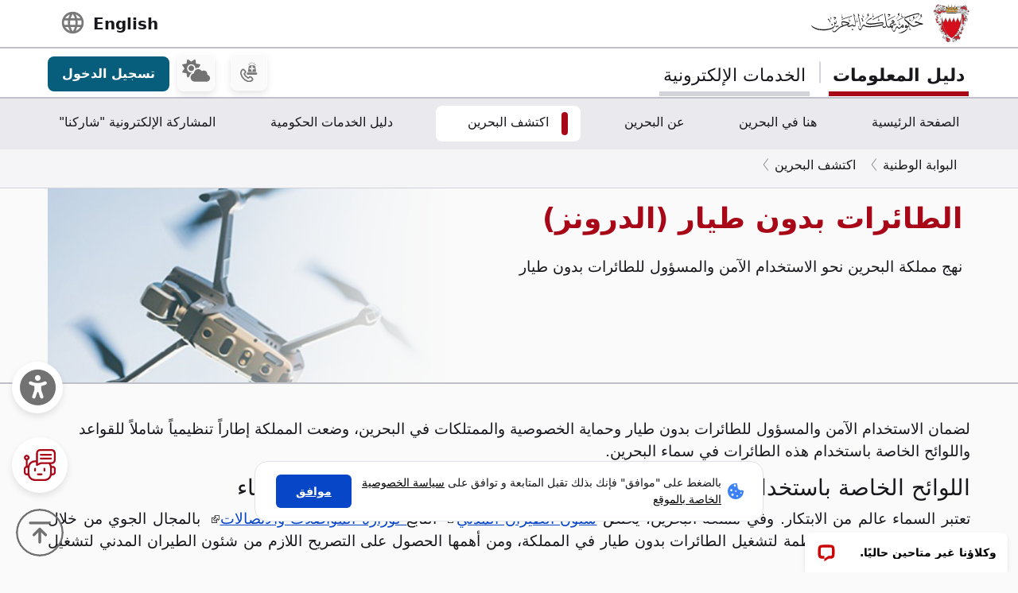

--- FILE ---
content_type: text/html; charset=utf-8
request_url: https://www.google.com/recaptcha/api2/anchor?ar=1&k=6LdafRsUAAAAAGLjbOF-Yufn_lmlQGZLiWlx1kv8&co=aHR0cHM6Ly93d3cuYmFocmFpbi5iaDo0NDM.&hl=ar&v=N67nZn4AqZkNcbeMu4prBgzg&size=normal&anchor-ms=20000&execute-ms=30000&cb=n33w5hhn9aw1
body_size: 49614
content:
<!DOCTYPE HTML><html dir="rtl" lang="ar"><head><meta http-equiv="Content-Type" content="text/html; charset=UTF-8">
<meta http-equiv="X-UA-Compatible" content="IE=edge">
<title>reCAPTCHA</title>
<style type="text/css">
/* cyrillic-ext */
@font-face {
  font-family: 'Roboto';
  font-style: normal;
  font-weight: 400;
  font-stretch: 100%;
  src: url(//fonts.gstatic.com/s/roboto/v48/KFO7CnqEu92Fr1ME7kSn66aGLdTylUAMa3GUBHMdazTgWw.woff2) format('woff2');
  unicode-range: U+0460-052F, U+1C80-1C8A, U+20B4, U+2DE0-2DFF, U+A640-A69F, U+FE2E-FE2F;
}
/* cyrillic */
@font-face {
  font-family: 'Roboto';
  font-style: normal;
  font-weight: 400;
  font-stretch: 100%;
  src: url(//fonts.gstatic.com/s/roboto/v48/KFO7CnqEu92Fr1ME7kSn66aGLdTylUAMa3iUBHMdazTgWw.woff2) format('woff2');
  unicode-range: U+0301, U+0400-045F, U+0490-0491, U+04B0-04B1, U+2116;
}
/* greek-ext */
@font-face {
  font-family: 'Roboto';
  font-style: normal;
  font-weight: 400;
  font-stretch: 100%;
  src: url(//fonts.gstatic.com/s/roboto/v48/KFO7CnqEu92Fr1ME7kSn66aGLdTylUAMa3CUBHMdazTgWw.woff2) format('woff2');
  unicode-range: U+1F00-1FFF;
}
/* greek */
@font-face {
  font-family: 'Roboto';
  font-style: normal;
  font-weight: 400;
  font-stretch: 100%;
  src: url(//fonts.gstatic.com/s/roboto/v48/KFO7CnqEu92Fr1ME7kSn66aGLdTylUAMa3-UBHMdazTgWw.woff2) format('woff2');
  unicode-range: U+0370-0377, U+037A-037F, U+0384-038A, U+038C, U+038E-03A1, U+03A3-03FF;
}
/* math */
@font-face {
  font-family: 'Roboto';
  font-style: normal;
  font-weight: 400;
  font-stretch: 100%;
  src: url(//fonts.gstatic.com/s/roboto/v48/KFO7CnqEu92Fr1ME7kSn66aGLdTylUAMawCUBHMdazTgWw.woff2) format('woff2');
  unicode-range: U+0302-0303, U+0305, U+0307-0308, U+0310, U+0312, U+0315, U+031A, U+0326-0327, U+032C, U+032F-0330, U+0332-0333, U+0338, U+033A, U+0346, U+034D, U+0391-03A1, U+03A3-03A9, U+03B1-03C9, U+03D1, U+03D5-03D6, U+03F0-03F1, U+03F4-03F5, U+2016-2017, U+2034-2038, U+203C, U+2040, U+2043, U+2047, U+2050, U+2057, U+205F, U+2070-2071, U+2074-208E, U+2090-209C, U+20D0-20DC, U+20E1, U+20E5-20EF, U+2100-2112, U+2114-2115, U+2117-2121, U+2123-214F, U+2190, U+2192, U+2194-21AE, U+21B0-21E5, U+21F1-21F2, U+21F4-2211, U+2213-2214, U+2216-22FF, U+2308-230B, U+2310, U+2319, U+231C-2321, U+2336-237A, U+237C, U+2395, U+239B-23B7, U+23D0, U+23DC-23E1, U+2474-2475, U+25AF, U+25B3, U+25B7, U+25BD, U+25C1, U+25CA, U+25CC, U+25FB, U+266D-266F, U+27C0-27FF, U+2900-2AFF, U+2B0E-2B11, U+2B30-2B4C, U+2BFE, U+3030, U+FF5B, U+FF5D, U+1D400-1D7FF, U+1EE00-1EEFF;
}
/* symbols */
@font-face {
  font-family: 'Roboto';
  font-style: normal;
  font-weight: 400;
  font-stretch: 100%;
  src: url(//fonts.gstatic.com/s/roboto/v48/KFO7CnqEu92Fr1ME7kSn66aGLdTylUAMaxKUBHMdazTgWw.woff2) format('woff2');
  unicode-range: U+0001-000C, U+000E-001F, U+007F-009F, U+20DD-20E0, U+20E2-20E4, U+2150-218F, U+2190, U+2192, U+2194-2199, U+21AF, U+21E6-21F0, U+21F3, U+2218-2219, U+2299, U+22C4-22C6, U+2300-243F, U+2440-244A, U+2460-24FF, U+25A0-27BF, U+2800-28FF, U+2921-2922, U+2981, U+29BF, U+29EB, U+2B00-2BFF, U+4DC0-4DFF, U+FFF9-FFFB, U+10140-1018E, U+10190-1019C, U+101A0, U+101D0-101FD, U+102E0-102FB, U+10E60-10E7E, U+1D2C0-1D2D3, U+1D2E0-1D37F, U+1F000-1F0FF, U+1F100-1F1AD, U+1F1E6-1F1FF, U+1F30D-1F30F, U+1F315, U+1F31C, U+1F31E, U+1F320-1F32C, U+1F336, U+1F378, U+1F37D, U+1F382, U+1F393-1F39F, U+1F3A7-1F3A8, U+1F3AC-1F3AF, U+1F3C2, U+1F3C4-1F3C6, U+1F3CA-1F3CE, U+1F3D4-1F3E0, U+1F3ED, U+1F3F1-1F3F3, U+1F3F5-1F3F7, U+1F408, U+1F415, U+1F41F, U+1F426, U+1F43F, U+1F441-1F442, U+1F444, U+1F446-1F449, U+1F44C-1F44E, U+1F453, U+1F46A, U+1F47D, U+1F4A3, U+1F4B0, U+1F4B3, U+1F4B9, U+1F4BB, U+1F4BF, U+1F4C8-1F4CB, U+1F4D6, U+1F4DA, U+1F4DF, U+1F4E3-1F4E6, U+1F4EA-1F4ED, U+1F4F7, U+1F4F9-1F4FB, U+1F4FD-1F4FE, U+1F503, U+1F507-1F50B, U+1F50D, U+1F512-1F513, U+1F53E-1F54A, U+1F54F-1F5FA, U+1F610, U+1F650-1F67F, U+1F687, U+1F68D, U+1F691, U+1F694, U+1F698, U+1F6AD, U+1F6B2, U+1F6B9-1F6BA, U+1F6BC, U+1F6C6-1F6CF, U+1F6D3-1F6D7, U+1F6E0-1F6EA, U+1F6F0-1F6F3, U+1F6F7-1F6FC, U+1F700-1F7FF, U+1F800-1F80B, U+1F810-1F847, U+1F850-1F859, U+1F860-1F887, U+1F890-1F8AD, U+1F8B0-1F8BB, U+1F8C0-1F8C1, U+1F900-1F90B, U+1F93B, U+1F946, U+1F984, U+1F996, U+1F9E9, U+1FA00-1FA6F, U+1FA70-1FA7C, U+1FA80-1FA89, U+1FA8F-1FAC6, U+1FACE-1FADC, U+1FADF-1FAE9, U+1FAF0-1FAF8, U+1FB00-1FBFF;
}
/* vietnamese */
@font-face {
  font-family: 'Roboto';
  font-style: normal;
  font-weight: 400;
  font-stretch: 100%;
  src: url(//fonts.gstatic.com/s/roboto/v48/KFO7CnqEu92Fr1ME7kSn66aGLdTylUAMa3OUBHMdazTgWw.woff2) format('woff2');
  unicode-range: U+0102-0103, U+0110-0111, U+0128-0129, U+0168-0169, U+01A0-01A1, U+01AF-01B0, U+0300-0301, U+0303-0304, U+0308-0309, U+0323, U+0329, U+1EA0-1EF9, U+20AB;
}
/* latin-ext */
@font-face {
  font-family: 'Roboto';
  font-style: normal;
  font-weight: 400;
  font-stretch: 100%;
  src: url(//fonts.gstatic.com/s/roboto/v48/KFO7CnqEu92Fr1ME7kSn66aGLdTylUAMa3KUBHMdazTgWw.woff2) format('woff2');
  unicode-range: U+0100-02BA, U+02BD-02C5, U+02C7-02CC, U+02CE-02D7, U+02DD-02FF, U+0304, U+0308, U+0329, U+1D00-1DBF, U+1E00-1E9F, U+1EF2-1EFF, U+2020, U+20A0-20AB, U+20AD-20C0, U+2113, U+2C60-2C7F, U+A720-A7FF;
}
/* latin */
@font-face {
  font-family: 'Roboto';
  font-style: normal;
  font-weight: 400;
  font-stretch: 100%;
  src: url(//fonts.gstatic.com/s/roboto/v48/KFO7CnqEu92Fr1ME7kSn66aGLdTylUAMa3yUBHMdazQ.woff2) format('woff2');
  unicode-range: U+0000-00FF, U+0131, U+0152-0153, U+02BB-02BC, U+02C6, U+02DA, U+02DC, U+0304, U+0308, U+0329, U+2000-206F, U+20AC, U+2122, U+2191, U+2193, U+2212, U+2215, U+FEFF, U+FFFD;
}
/* cyrillic-ext */
@font-face {
  font-family: 'Roboto';
  font-style: normal;
  font-weight: 500;
  font-stretch: 100%;
  src: url(//fonts.gstatic.com/s/roboto/v48/KFO7CnqEu92Fr1ME7kSn66aGLdTylUAMa3GUBHMdazTgWw.woff2) format('woff2');
  unicode-range: U+0460-052F, U+1C80-1C8A, U+20B4, U+2DE0-2DFF, U+A640-A69F, U+FE2E-FE2F;
}
/* cyrillic */
@font-face {
  font-family: 'Roboto';
  font-style: normal;
  font-weight: 500;
  font-stretch: 100%;
  src: url(//fonts.gstatic.com/s/roboto/v48/KFO7CnqEu92Fr1ME7kSn66aGLdTylUAMa3iUBHMdazTgWw.woff2) format('woff2');
  unicode-range: U+0301, U+0400-045F, U+0490-0491, U+04B0-04B1, U+2116;
}
/* greek-ext */
@font-face {
  font-family: 'Roboto';
  font-style: normal;
  font-weight: 500;
  font-stretch: 100%;
  src: url(//fonts.gstatic.com/s/roboto/v48/KFO7CnqEu92Fr1ME7kSn66aGLdTylUAMa3CUBHMdazTgWw.woff2) format('woff2');
  unicode-range: U+1F00-1FFF;
}
/* greek */
@font-face {
  font-family: 'Roboto';
  font-style: normal;
  font-weight: 500;
  font-stretch: 100%;
  src: url(//fonts.gstatic.com/s/roboto/v48/KFO7CnqEu92Fr1ME7kSn66aGLdTylUAMa3-UBHMdazTgWw.woff2) format('woff2');
  unicode-range: U+0370-0377, U+037A-037F, U+0384-038A, U+038C, U+038E-03A1, U+03A3-03FF;
}
/* math */
@font-face {
  font-family: 'Roboto';
  font-style: normal;
  font-weight: 500;
  font-stretch: 100%;
  src: url(//fonts.gstatic.com/s/roboto/v48/KFO7CnqEu92Fr1ME7kSn66aGLdTylUAMawCUBHMdazTgWw.woff2) format('woff2');
  unicode-range: U+0302-0303, U+0305, U+0307-0308, U+0310, U+0312, U+0315, U+031A, U+0326-0327, U+032C, U+032F-0330, U+0332-0333, U+0338, U+033A, U+0346, U+034D, U+0391-03A1, U+03A3-03A9, U+03B1-03C9, U+03D1, U+03D5-03D6, U+03F0-03F1, U+03F4-03F5, U+2016-2017, U+2034-2038, U+203C, U+2040, U+2043, U+2047, U+2050, U+2057, U+205F, U+2070-2071, U+2074-208E, U+2090-209C, U+20D0-20DC, U+20E1, U+20E5-20EF, U+2100-2112, U+2114-2115, U+2117-2121, U+2123-214F, U+2190, U+2192, U+2194-21AE, U+21B0-21E5, U+21F1-21F2, U+21F4-2211, U+2213-2214, U+2216-22FF, U+2308-230B, U+2310, U+2319, U+231C-2321, U+2336-237A, U+237C, U+2395, U+239B-23B7, U+23D0, U+23DC-23E1, U+2474-2475, U+25AF, U+25B3, U+25B7, U+25BD, U+25C1, U+25CA, U+25CC, U+25FB, U+266D-266F, U+27C0-27FF, U+2900-2AFF, U+2B0E-2B11, U+2B30-2B4C, U+2BFE, U+3030, U+FF5B, U+FF5D, U+1D400-1D7FF, U+1EE00-1EEFF;
}
/* symbols */
@font-face {
  font-family: 'Roboto';
  font-style: normal;
  font-weight: 500;
  font-stretch: 100%;
  src: url(//fonts.gstatic.com/s/roboto/v48/KFO7CnqEu92Fr1ME7kSn66aGLdTylUAMaxKUBHMdazTgWw.woff2) format('woff2');
  unicode-range: U+0001-000C, U+000E-001F, U+007F-009F, U+20DD-20E0, U+20E2-20E4, U+2150-218F, U+2190, U+2192, U+2194-2199, U+21AF, U+21E6-21F0, U+21F3, U+2218-2219, U+2299, U+22C4-22C6, U+2300-243F, U+2440-244A, U+2460-24FF, U+25A0-27BF, U+2800-28FF, U+2921-2922, U+2981, U+29BF, U+29EB, U+2B00-2BFF, U+4DC0-4DFF, U+FFF9-FFFB, U+10140-1018E, U+10190-1019C, U+101A0, U+101D0-101FD, U+102E0-102FB, U+10E60-10E7E, U+1D2C0-1D2D3, U+1D2E0-1D37F, U+1F000-1F0FF, U+1F100-1F1AD, U+1F1E6-1F1FF, U+1F30D-1F30F, U+1F315, U+1F31C, U+1F31E, U+1F320-1F32C, U+1F336, U+1F378, U+1F37D, U+1F382, U+1F393-1F39F, U+1F3A7-1F3A8, U+1F3AC-1F3AF, U+1F3C2, U+1F3C4-1F3C6, U+1F3CA-1F3CE, U+1F3D4-1F3E0, U+1F3ED, U+1F3F1-1F3F3, U+1F3F5-1F3F7, U+1F408, U+1F415, U+1F41F, U+1F426, U+1F43F, U+1F441-1F442, U+1F444, U+1F446-1F449, U+1F44C-1F44E, U+1F453, U+1F46A, U+1F47D, U+1F4A3, U+1F4B0, U+1F4B3, U+1F4B9, U+1F4BB, U+1F4BF, U+1F4C8-1F4CB, U+1F4D6, U+1F4DA, U+1F4DF, U+1F4E3-1F4E6, U+1F4EA-1F4ED, U+1F4F7, U+1F4F9-1F4FB, U+1F4FD-1F4FE, U+1F503, U+1F507-1F50B, U+1F50D, U+1F512-1F513, U+1F53E-1F54A, U+1F54F-1F5FA, U+1F610, U+1F650-1F67F, U+1F687, U+1F68D, U+1F691, U+1F694, U+1F698, U+1F6AD, U+1F6B2, U+1F6B9-1F6BA, U+1F6BC, U+1F6C6-1F6CF, U+1F6D3-1F6D7, U+1F6E0-1F6EA, U+1F6F0-1F6F3, U+1F6F7-1F6FC, U+1F700-1F7FF, U+1F800-1F80B, U+1F810-1F847, U+1F850-1F859, U+1F860-1F887, U+1F890-1F8AD, U+1F8B0-1F8BB, U+1F8C0-1F8C1, U+1F900-1F90B, U+1F93B, U+1F946, U+1F984, U+1F996, U+1F9E9, U+1FA00-1FA6F, U+1FA70-1FA7C, U+1FA80-1FA89, U+1FA8F-1FAC6, U+1FACE-1FADC, U+1FADF-1FAE9, U+1FAF0-1FAF8, U+1FB00-1FBFF;
}
/* vietnamese */
@font-face {
  font-family: 'Roboto';
  font-style: normal;
  font-weight: 500;
  font-stretch: 100%;
  src: url(//fonts.gstatic.com/s/roboto/v48/KFO7CnqEu92Fr1ME7kSn66aGLdTylUAMa3OUBHMdazTgWw.woff2) format('woff2');
  unicode-range: U+0102-0103, U+0110-0111, U+0128-0129, U+0168-0169, U+01A0-01A1, U+01AF-01B0, U+0300-0301, U+0303-0304, U+0308-0309, U+0323, U+0329, U+1EA0-1EF9, U+20AB;
}
/* latin-ext */
@font-face {
  font-family: 'Roboto';
  font-style: normal;
  font-weight: 500;
  font-stretch: 100%;
  src: url(//fonts.gstatic.com/s/roboto/v48/KFO7CnqEu92Fr1ME7kSn66aGLdTylUAMa3KUBHMdazTgWw.woff2) format('woff2');
  unicode-range: U+0100-02BA, U+02BD-02C5, U+02C7-02CC, U+02CE-02D7, U+02DD-02FF, U+0304, U+0308, U+0329, U+1D00-1DBF, U+1E00-1E9F, U+1EF2-1EFF, U+2020, U+20A0-20AB, U+20AD-20C0, U+2113, U+2C60-2C7F, U+A720-A7FF;
}
/* latin */
@font-face {
  font-family: 'Roboto';
  font-style: normal;
  font-weight: 500;
  font-stretch: 100%;
  src: url(//fonts.gstatic.com/s/roboto/v48/KFO7CnqEu92Fr1ME7kSn66aGLdTylUAMa3yUBHMdazQ.woff2) format('woff2');
  unicode-range: U+0000-00FF, U+0131, U+0152-0153, U+02BB-02BC, U+02C6, U+02DA, U+02DC, U+0304, U+0308, U+0329, U+2000-206F, U+20AC, U+2122, U+2191, U+2193, U+2212, U+2215, U+FEFF, U+FFFD;
}
/* cyrillic-ext */
@font-face {
  font-family: 'Roboto';
  font-style: normal;
  font-weight: 900;
  font-stretch: 100%;
  src: url(//fonts.gstatic.com/s/roboto/v48/KFO7CnqEu92Fr1ME7kSn66aGLdTylUAMa3GUBHMdazTgWw.woff2) format('woff2');
  unicode-range: U+0460-052F, U+1C80-1C8A, U+20B4, U+2DE0-2DFF, U+A640-A69F, U+FE2E-FE2F;
}
/* cyrillic */
@font-face {
  font-family: 'Roboto';
  font-style: normal;
  font-weight: 900;
  font-stretch: 100%;
  src: url(//fonts.gstatic.com/s/roboto/v48/KFO7CnqEu92Fr1ME7kSn66aGLdTylUAMa3iUBHMdazTgWw.woff2) format('woff2');
  unicode-range: U+0301, U+0400-045F, U+0490-0491, U+04B0-04B1, U+2116;
}
/* greek-ext */
@font-face {
  font-family: 'Roboto';
  font-style: normal;
  font-weight: 900;
  font-stretch: 100%;
  src: url(//fonts.gstatic.com/s/roboto/v48/KFO7CnqEu92Fr1ME7kSn66aGLdTylUAMa3CUBHMdazTgWw.woff2) format('woff2');
  unicode-range: U+1F00-1FFF;
}
/* greek */
@font-face {
  font-family: 'Roboto';
  font-style: normal;
  font-weight: 900;
  font-stretch: 100%;
  src: url(//fonts.gstatic.com/s/roboto/v48/KFO7CnqEu92Fr1ME7kSn66aGLdTylUAMa3-UBHMdazTgWw.woff2) format('woff2');
  unicode-range: U+0370-0377, U+037A-037F, U+0384-038A, U+038C, U+038E-03A1, U+03A3-03FF;
}
/* math */
@font-face {
  font-family: 'Roboto';
  font-style: normal;
  font-weight: 900;
  font-stretch: 100%;
  src: url(//fonts.gstatic.com/s/roboto/v48/KFO7CnqEu92Fr1ME7kSn66aGLdTylUAMawCUBHMdazTgWw.woff2) format('woff2');
  unicode-range: U+0302-0303, U+0305, U+0307-0308, U+0310, U+0312, U+0315, U+031A, U+0326-0327, U+032C, U+032F-0330, U+0332-0333, U+0338, U+033A, U+0346, U+034D, U+0391-03A1, U+03A3-03A9, U+03B1-03C9, U+03D1, U+03D5-03D6, U+03F0-03F1, U+03F4-03F5, U+2016-2017, U+2034-2038, U+203C, U+2040, U+2043, U+2047, U+2050, U+2057, U+205F, U+2070-2071, U+2074-208E, U+2090-209C, U+20D0-20DC, U+20E1, U+20E5-20EF, U+2100-2112, U+2114-2115, U+2117-2121, U+2123-214F, U+2190, U+2192, U+2194-21AE, U+21B0-21E5, U+21F1-21F2, U+21F4-2211, U+2213-2214, U+2216-22FF, U+2308-230B, U+2310, U+2319, U+231C-2321, U+2336-237A, U+237C, U+2395, U+239B-23B7, U+23D0, U+23DC-23E1, U+2474-2475, U+25AF, U+25B3, U+25B7, U+25BD, U+25C1, U+25CA, U+25CC, U+25FB, U+266D-266F, U+27C0-27FF, U+2900-2AFF, U+2B0E-2B11, U+2B30-2B4C, U+2BFE, U+3030, U+FF5B, U+FF5D, U+1D400-1D7FF, U+1EE00-1EEFF;
}
/* symbols */
@font-face {
  font-family: 'Roboto';
  font-style: normal;
  font-weight: 900;
  font-stretch: 100%;
  src: url(//fonts.gstatic.com/s/roboto/v48/KFO7CnqEu92Fr1ME7kSn66aGLdTylUAMaxKUBHMdazTgWw.woff2) format('woff2');
  unicode-range: U+0001-000C, U+000E-001F, U+007F-009F, U+20DD-20E0, U+20E2-20E4, U+2150-218F, U+2190, U+2192, U+2194-2199, U+21AF, U+21E6-21F0, U+21F3, U+2218-2219, U+2299, U+22C4-22C6, U+2300-243F, U+2440-244A, U+2460-24FF, U+25A0-27BF, U+2800-28FF, U+2921-2922, U+2981, U+29BF, U+29EB, U+2B00-2BFF, U+4DC0-4DFF, U+FFF9-FFFB, U+10140-1018E, U+10190-1019C, U+101A0, U+101D0-101FD, U+102E0-102FB, U+10E60-10E7E, U+1D2C0-1D2D3, U+1D2E0-1D37F, U+1F000-1F0FF, U+1F100-1F1AD, U+1F1E6-1F1FF, U+1F30D-1F30F, U+1F315, U+1F31C, U+1F31E, U+1F320-1F32C, U+1F336, U+1F378, U+1F37D, U+1F382, U+1F393-1F39F, U+1F3A7-1F3A8, U+1F3AC-1F3AF, U+1F3C2, U+1F3C4-1F3C6, U+1F3CA-1F3CE, U+1F3D4-1F3E0, U+1F3ED, U+1F3F1-1F3F3, U+1F3F5-1F3F7, U+1F408, U+1F415, U+1F41F, U+1F426, U+1F43F, U+1F441-1F442, U+1F444, U+1F446-1F449, U+1F44C-1F44E, U+1F453, U+1F46A, U+1F47D, U+1F4A3, U+1F4B0, U+1F4B3, U+1F4B9, U+1F4BB, U+1F4BF, U+1F4C8-1F4CB, U+1F4D6, U+1F4DA, U+1F4DF, U+1F4E3-1F4E6, U+1F4EA-1F4ED, U+1F4F7, U+1F4F9-1F4FB, U+1F4FD-1F4FE, U+1F503, U+1F507-1F50B, U+1F50D, U+1F512-1F513, U+1F53E-1F54A, U+1F54F-1F5FA, U+1F610, U+1F650-1F67F, U+1F687, U+1F68D, U+1F691, U+1F694, U+1F698, U+1F6AD, U+1F6B2, U+1F6B9-1F6BA, U+1F6BC, U+1F6C6-1F6CF, U+1F6D3-1F6D7, U+1F6E0-1F6EA, U+1F6F0-1F6F3, U+1F6F7-1F6FC, U+1F700-1F7FF, U+1F800-1F80B, U+1F810-1F847, U+1F850-1F859, U+1F860-1F887, U+1F890-1F8AD, U+1F8B0-1F8BB, U+1F8C0-1F8C1, U+1F900-1F90B, U+1F93B, U+1F946, U+1F984, U+1F996, U+1F9E9, U+1FA00-1FA6F, U+1FA70-1FA7C, U+1FA80-1FA89, U+1FA8F-1FAC6, U+1FACE-1FADC, U+1FADF-1FAE9, U+1FAF0-1FAF8, U+1FB00-1FBFF;
}
/* vietnamese */
@font-face {
  font-family: 'Roboto';
  font-style: normal;
  font-weight: 900;
  font-stretch: 100%;
  src: url(//fonts.gstatic.com/s/roboto/v48/KFO7CnqEu92Fr1ME7kSn66aGLdTylUAMa3OUBHMdazTgWw.woff2) format('woff2');
  unicode-range: U+0102-0103, U+0110-0111, U+0128-0129, U+0168-0169, U+01A0-01A1, U+01AF-01B0, U+0300-0301, U+0303-0304, U+0308-0309, U+0323, U+0329, U+1EA0-1EF9, U+20AB;
}
/* latin-ext */
@font-face {
  font-family: 'Roboto';
  font-style: normal;
  font-weight: 900;
  font-stretch: 100%;
  src: url(//fonts.gstatic.com/s/roboto/v48/KFO7CnqEu92Fr1ME7kSn66aGLdTylUAMa3KUBHMdazTgWw.woff2) format('woff2');
  unicode-range: U+0100-02BA, U+02BD-02C5, U+02C7-02CC, U+02CE-02D7, U+02DD-02FF, U+0304, U+0308, U+0329, U+1D00-1DBF, U+1E00-1E9F, U+1EF2-1EFF, U+2020, U+20A0-20AB, U+20AD-20C0, U+2113, U+2C60-2C7F, U+A720-A7FF;
}
/* latin */
@font-face {
  font-family: 'Roboto';
  font-style: normal;
  font-weight: 900;
  font-stretch: 100%;
  src: url(//fonts.gstatic.com/s/roboto/v48/KFO7CnqEu92Fr1ME7kSn66aGLdTylUAMa3yUBHMdazQ.woff2) format('woff2');
  unicode-range: U+0000-00FF, U+0131, U+0152-0153, U+02BB-02BC, U+02C6, U+02DA, U+02DC, U+0304, U+0308, U+0329, U+2000-206F, U+20AC, U+2122, U+2191, U+2193, U+2212, U+2215, U+FEFF, U+FFFD;
}

</style>
<link rel="stylesheet" type="text/css" href="https://www.gstatic.com/recaptcha/releases/N67nZn4AqZkNcbeMu4prBgzg/styles__rtl.css">
<script nonce="bswgH8UGnlaOholmZcbUnQ" type="text/javascript">window['__recaptcha_api'] = 'https://www.google.com/recaptcha/api2/';</script>
<script type="text/javascript" src="https://www.gstatic.com/recaptcha/releases/N67nZn4AqZkNcbeMu4prBgzg/recaptcha__ar.js" nonce="bswgH8UGnlaOholmZcbUnQ">
      
    </script></head>
<body><div id="rc-anchor-alert" class="rc-anchor-alert"></div>
<input type="hidden" id="recaptcha-token" value="[base64]">
<script type="text/javascript" nonce="bswgH8UGnlaOholmZcbUnQ">
      recaptcha.anchor.Main.init("[\x22ainput\x22,[\x22bgdata\x22,\x22\x22,\[base64]/[base64]/[base64]/[base64]/[base64]/UltsKytdPUU6KEU8MjA0OD9SW2wrK109RT4+NnwxOTI6KChFJjY0NTEyKT09NTUyOTYmJk0rMTxjLmxlbmd0aCYmKGMuY2hhckNvZGVBdChNKzEpJjY0NTEyKT09NTYzMjA/[base64]/[base64]/[base64]/[base64]/[base64]/[base64]/[base64]\x22,\[base64]\x22,\x22w5V/Nh1DwpnDq07Dh8OUZcOfw5ADwpdaOsO4bsOOwpg9w5wkRA/[base64]/DmDvDmcO9ZU7DjWtWWsKRAkvDrcOAccOxL8OvwohqNcOpw7/CjMOowoXDjARpNCnDjh8Nw5BAw5wdYMKXwoXCs8KIw4g8w5DCmwovw57Co8KJwojDrk4kwpRFwrlyN8K/w6nCnj7Ck33CpMOHRcK0w67Dp8K7KMOTwqPCm8OawrUUw6VveXDDq8KjPiBqwq7Cv8Otwp3DisKBw5pNwo/DvsOCwqYpw4TCsMO1wpnCkcOrajcqdTHDpcKRH8KIWgDCtR8VF3HCsyVCw4PCqA/CrsOGwoYFwog/YmZITcK/w7AJI3NXwrrCuD4qw5DDncOZTBFtwqoCw5PDpsOYOsOIw7XDmlwHw5vDkMOBHG3CgsKSw4LCpzoLJUh6w6VJEMKcbRvCpijDkcKKMMKKPsOYwrjDhSrCo8OmZMKxwoPDgcKWBsO/[base64]/DrcKgw5tKD8KBwpnClD9fUcODw7DDjkHCsTMhw6UDwowePMKzTWwQwqvDtcOEKnxOw6Unw5TDsDt4w4fCoAYhYBHCuwwOeMK5w6PDsF9rA8Oib0AHBMO5Pjkcw4LCg8KdJiXDi8Orwp/DhABTwr7DnsO3w4w7w7zDo8O9GsO9CgNewpjCrwHDp18uwo/Cv0B4wrTDkMK+bXQ5PMOwBjtTbVbDi8KRZcKkwp/CmcOhVH0RwptDLMK2TMO0JcOvHcOAOcOXwrjDlsOxCmPCrDQYw5jCl8KNSsKdw6BTw5zDuMOZCzdybMOsw53Cr8O9YVsqcMOawrNjwp7DnXLCnsOEwodfT8KpSsO0B8KFwp/CnMOhfEgJw5ASw4RQwoHCrnrClsKfMMOOw6jDmAw9woNbw5tVwrNUwpTDpV3Dl1zCh1lpw7/CrcOvwo/Dv0HCqcOWw5DDj33ClTDCmSHDoMOrU3jDsBzCusKxwrTCncKCDMKAbcKaJMOBNcOjw4zCqMO4wrLDimYlBGMoZFVmL8KoB8Olw5vDg8OWwr1rwrHDrVwcE8KrYXxjHsODfWZuwqA2wocZHsKqf8OdU8KRX8O+GcKGwosPdXTDm8OWw50Ze8KDwodjw7nCgnzCucKKw7/CtsKEw6bDs8OZw44gwqIHUMOYwqFhTk7DucOfLsKjwqILwqbCrETDkMKAw6DDtg7ChMKkVzMdw6nDkiE9WG5TQxVEehlyw6nDqwRYBsOlb8KdMhsiZcKGw7LDrWFyWlTChjxCbVUJJV/DvWfChynCoDzCl8KDG8OUTcK9OcK0PcKvSjwSYy1mTsKOIkpNw53CucOTTsK9wr1+w5kxw7XDl8OrwpJywo/CumfDmMO/[base64]/[base64]/CjMOYwqBCTMKRcg7DtjHCo8KyaHnCuGfCmDs8a8ODcEcKfgrDiMOnw4k8wr0RfMOQw6XCtEzDqMOjw5wOwonCvFzDuD8AQDnCoGo+XsKJNMK+CMOofMOGKsO1ckjDgsK5IcO8w5fDusKsBsKGw51UKljCkUjCngjCvMOKw5FXBHLCsBzCqmNawrlww5xbw6N/b3BQwrkAMsOUw4sCwptzB1fCjsOMw67Cm8OywqMSbVjDmBcuJsOuXMO/[base64]/CrsKBczrChz7DklnDvcKEwrbDo8OaTcKoFMOew6c3GcOyDcKmw4gFYHDDi17Dv8Knwo7DoWYyZMKiw5YgEGITeWAfw7HDrgvCvX4XbX/Dk1rDmcOzw4DDm8OUwoPCumh2w5rDs1HDtsOEw6PDo35lw7JINMOlwpbCiUkiwpzDqsKBw7lgwpjDuH7DqV7Dq3PCuMOGwo/Dgg7ClMKWc8O+RT7DoMOIaMKbPVFeSMKSX8OHwonDnsKvacOfwp3DscKCAsKCw78mwpHCjcKsw4o7EWTCo8Klw7hSe8KfIW7CqsKkKSDCk1Agd8OaRWzCszc+P8OWL8OHRsKrZ00yARMCwrjDmG8Dwoc9NsO9wo/CscONw7Jcw5BfwoTCp8OvD8Ovw6EyRizDosO/IMO/wo8Cw7NHw5PDsMOuw5o3wozDrMOAw6t/w63CusKqwpjCicKEwrF/EFrDmMOmX8O9w77DoFprwqDDo1p8w5Yvw60dIMKaw6IDw65ew4zCjzZhw5bCmsODRGfClTEqEiAGw5pCMcOmf1QAw59kw4TDqMOtBcK3bMOUPhbDvcKORz3DusKAe0JlO8OAw6DCui/Ds1VkIcKPYFnCjcK3eCVKR8OZw4XDmcOpP1Rhw57DmhrDv8KAwrTCksOmw7QCwrTCpjQPw5hww5tOw60/TCjCl8KHwoUTwrl1O08Jw6oCBMKUw5HDrXEDGcO0VMKUPcKZw6/[base64]/DrR4SwpvDmFZhw4hBwrnCglrCjXQ5KjvDkcOwez3DgCgBwp7DqyzCpcKFDcKNGCxCw5jDmWLCv29ewp3Ch8O3eMOPTsOjwoTDoMOVVmpbEGTCo8OnFR/CqsKYMcKmV8KICQHCqVp3wqLDvj7DmXTDkzkQwoXDqcKdwpzDqBtTXMO2w4Q9MSwYwoNLw4wRHMOOw58WwoNMBHNlwo5rT8Kyw7LDksOVw4UsCMOwwqjDh8KFwrZ+TTPDssKpD8K1aTbDnAsdwoHDjRPChRBSwozCg8K0IsKvIn7CosKXwppFN8OMw6/DiDcSwqgbGMOsTMOxw7XDncOzHsK/wrpFIcOuI8ODM2hPwojDoVbDjTTDqAXCqHzCsH89cHZfeWB3woPDosOzw657C8KcPcKuwqfDtS/[base64]/DvCDCnyBOw4/DpcKnwpZsRC3CrlB6NMKZw5fCsjLCuiLChMKYe8KNwrQFPcOzOWh2w6RKKMO+AQ5KwrPDm2oQckxfw7DDhm4owoV/w4UtfBgmT8Knw7dNw6RuTsO2w59CBcKxKcOgPgzDlMKBYQkQwrrCs8ONZikmEQTDucOFw5hOJx8xw5wxwpLDoMKqKMOOw59twpbClnPDh8O0wpfCvMOPB8OccMOAwp/[base64]/Dk8KAYC/Dq8Otwp0cw5cTw5U/woZFVcOCQURmX8ODwoHCmGw+w4HDoMOrwr9vUcK2CMOJw4ghw7vCkxXCs8KHw7HCrcOcwplbw6XDicKwMgAPw6DDmsK9woYDDMOLdwpAw48dKDfDvsOiwpJMfsOBdCRXw5jCrWxkW2x9NsOywrTDqWhHw5Iuc8KfC8OXwr/DhUvCowTCusObCcOgbBTDpMK8wqPClBQVwoBMwrYXOMKYw4YlbkvDpFE6RRV0YsK9wqjCkzlieEoxwonDtsKsX8O4w53DpUXDpxvCrMO0woIofxlhw5AnEsKYEcOSwo7DokQoUcKrwoUNScOLwqzDrD/DrGjDgXRca8OYw6Efwr99w6FTXkXCusOFdmUTPsOCWWgWw70+HCrDksKOwpcCNMOLwrQ6w5zDnMKHw4Yyw7bCnz7CkcOGwq4tw4/[base64]/DncOawoJwXGfCqcK4Qkx1wowbwoc0w7/CscKBSFV4wrfDvcKCw6ANEnfDvsO2wo3DhxlWwpbCkMKea0cyY8K6S8Ocw6HDoGjDgMOBwpHCs8KAF8OzXMKYEcOKw4nCmWrDpGt/wobColloEjJqwpwXaWo/[base64]/CsCLDjcKYQRHDmQJJw4gkGcKfwr3DgsOcO8OZwr3DucKIAGDCmHTCkxTCmFDDrwFxw7s7RsOgasKPw6YHT8KXwp3CqcK6w7Y/[base64]/wqPDjB3DlxVlI8Okw5bDq0vDocKcFjPChH59wrfDgcOtw5FkwrUUVMOhwpPDssOHKnhKVTLClwMUwpwGwpJtOMKVw6vDi8OPw78Kw5sPXCo1dULDi8KffxnChcOFb8KfAx3ChMOMw63CtcKLaMO8wqEhEgA/wqnDuMOaclLCpMOKw4XCjMOuw4U1MsKJYB4qK2FnDMOER8KEasOUBwXCqhTCu8K4w6JAXgbDh8Ocw4zDojhaTsOmwrhLw6Rmw7IfwpzCp3oVHTzDkFfDtsO3QMO8woEowovDvsOEwp3DksOQFlBrRHfCl1kjwrbDky8oLMOaG8K0w7PCg8Oxwr/DqsKpwrcrW8KxwrzCpMOMccK/w4A2acKzw77DtcKQUsKNTRTClx/Cl8OKw4tHSR0tfMKyw7jCkMKxwol+w7J6w5IswopbwoQzw4BUWsKjDFY5wqDChsOZw5XCp8Kbej8FwpDCncKPw7hHTj/DlcOowpcFdcKwWAZuLMKsdC5EwpkhDcOxUTdSRcOewqhCMsOsThjCv20Sw7hzwoPDtsOlw73CqU7CmMKVEMK8woHClcKTPAXDgcKnw4LCsSDCsmczw57Dkw0nw6JObRPChsKAwr3DqFrCiC/CvsK2wphdw4NIw7E8wokEwp/DhRhsFMOtSsODw6HCsAtsw6djwr0hNsO9worCtG/CksOCJcKgZcKuwqvDgnTDkwJfwozCtsO7w7Unwp9Mw5nCrMO7biHDnmlZEWzCmgXChyjClxlOPDLCj8KENjwnwpbDg2HDtcOXGcKbD29pW8O5XcOQw7/DpmvCrcK8K8Ozw5XCi8Kkw79gHHzCgMKowqZRw6nCg8OzAMKZVcK6wo3DjcOUwrlpeMOyT8OKVcOYwoxYw5taahZ4Hz3ClMK8BW/Di8Opw55Nw5PDgMOsZUnDinFPwpXChgEUMmMdAsKKZ8OfYT1Bw6/[base64]/U8KXwp8bD8KtwoPDhkHDt3DDr8OjwrxFPVkXw7ledcOqdVktw4cRNsKPwqfCvkRLGcKGScKeZ8K/MsOeKSDDuHbDoMKBXMK5LG9mwoN9DQXDicOwwrUWfMOcN8Ktw7DDiAXCqTvDggFMJMKxFsKvwqvDpF/[base64]/w4nDi8Ovw7BUw5DCkcOSM8KDE8KEI8OVZxFmwqzDpxfColXDgjzCpmbCt8KdfMKRbH0TXlRQMsKHw4VZw605f8KJworCq3R4JGY7w7HCqEAtUBHDoCY/wrLDnh8IAsOlYcK7wqXCmW4Pwptvw5bCpsKgw5/CpTkqw5xMw6trw4XDoCBZwolGQ3BLwpQqGcKUw6DDr2dOw6MsK8O1wrfCqsOVwoHCumB0bnkKORrCnMKhbGLDrClkecOkBMOEwo8Bw6jDlcOqN3xhRcOeYsOKR8OPw6QWwr/DosOGFcKfFMOTw6FHdSNUw7sjwoRrZjJRH1DDtcKNVEzDmMKSwonCsRrDlsKAwpPDkjk0UQAHw5vDtcOjMTgbwq5BNH8kIEPCjRQcw5fDscO/QWxkTm02wr3DvyjCnEHChcKaw4jDmiZsw6tpw4YfL8K0w6/Dk31mwrQrBmZ/woMoKcOJGRHDuCYyw7EDw5/Cm19+PS1Jw4kkEsKUQkoCf8OKa8KzCDBRw7PDi8OqwrIvCUPCshPCkGDDlFNmMBnCvj7ClcK1H8OAwqpjbzUXw7wHODDCvRlWVxokDDdQAwE0wrl0w7JuwpAqKMK7BsOAdl7CtiRRKG7Ck8OVwoXCl8OzwqB7asOaNF/DtVfChld1wqpKXsO/SDIxw68Kwo3DpcOew5hVbBMiw7YeeFTDvcKYYjc2RlY5TU1DeD1qwqNew5TCq0wRw4sXw50wwqgAwrw/[base64]/wpwDE8OCKcOXwp4rw7jCl8Ouw4F/XAXCncOnwpHCog/DusKjEcOsw7TDjMOow6/DmcKrw7jDoTccFkQ9GcO3YCbDojbDjlsTR1E/UsOHw6LDkcKlWMKGw7c3L8KmGcKjwo4uwosNR8KUw4kXwqXCm1QwfEAbwr7CgEvDuMKrPSzCpMK1wqdtwpbCtl3Doh0xw4oWBcKTw6QuwpM6DGDCkMK1w7gywrbDqi/Ci3RpKwHDpMO9JSYCwoJgwo0odybDqhbDv8OHw7g7wqrDmFIuwrYbwqhNZWDCp8Kfw4Mkwqklw5dNw41cwo95wqkYMQlkw5/[base64]/Dk8OHwpILw6oYf1h7wrTCniEVQsOzwp0gwo/Ct8K2JGcSw5zDmRxiwrfDuzZSC3XCsm3DmsOSSUl4wrPDuMO8w5kewqrDk0LCvHHCh1zDhHoPBTXClcOuw59PLcKdOi96w5BNw5oewqjDvg8hEcOlw4/Cn8Osw7vDpMKTAMKeDcOBOcOWZ8KOMsKnw63DlsKyYMKrPHQ0worDtcKmGMKCHMO9GDHDtibDocOmwo7DrcOqOS8Lw7fDisOawp9Vw77Cq8OCwrbDrsK3I2PDjmTCjE/[base64]/Cm1DDqFImdMOSG2bCgyHDuEcHMSpIw6BTwoxgw4Aaw4PDqDbDtMK9w6tQT8KrHB/CuzUzw7vCksOJX2cKUsO9GsOAdG7DrMOWNyxtw7U1OMKEXMKpOVA9KMOmw4XDlQdKwqoBworCn2DCoz/CmyJMSzTCocOqwpHCksKPZG/[base64]/DltFwrDCiMK6w4N4KsKKw6HDtsKZLcKuw5fCvMK2wqbCl0UpFcKFwphewqVbPMK5wqTCtMKLMSfDg8OHTSjCg8KsGRPCmsK+wq3DskfDuR/DssOswoJYwr7CrMO3LWzDtDXCsE/DhcOKwrzDiS3DrEUww4wCOcOwY8O0w4XDuxvDpEPDkDjCjUwsAgtQwocywo/DhgwSXcK0DcO/wpAQexcMw61HbljCmA3DncObwrnCk8K5w7VXwpcwwokMVcOfwpB0wqXDmMKFw7Q9w5nCg8KDYMOVecOMAMOKCGp4wpA8wqZ/ZsKPwpYAWwXDhsKgZMKQZlXCuMOjwpTDjhHCvcKqw4gZwr8SwqcCw4nClhA9I8KHcWZyHcKcw790BSs8wp3CniLDlztPwqPDo0nDtg/CnUxewqACwqLDoH9sKWbCjGrCn8Kqw7pQw75qBMKFw4TDgE3Dn8O4wqliw73DncOOw5XCmBvDkMKlw4kZScOaQSzCr8O6w4x6aDxww4ccfcOHwoDCul/Dg8O5w7XCqzzDosOSSlTDiE7CtCDCuwtJE8KXeMKBOsKLVsKCw7VRTMKOY2RMwqFYGsKuw5vDuhctOU9gah0ew5fDucKvw5JvcMK4AAJJahw6IcKqJ3QBDQUTIzJ9wrIsa8OLw6ENwqfClcORw79MPjMWZcKCw5kmwr3DucO4HsOMW8KmwozDlsKNDQsxwr/[base64]/Cq1V7fcKFM8KrCwnDp8OobiDDpMO4DEjDkMK4Gm/CjMKIeDXCoCHDsTzCiy3DjV/[base64]/CnsK8PcKtw4diwoHCilgoGjgEwq/CtBnDrsO3w7bDk1VRw6sHwqUZX8KowpXCr8KAAcKFw45mw59gwoNSfW4nOSvCnw3DmUjDlMKmO8K/KnUSw7ZzJ8ONagdEw6bDhsKUXHfCtsKIF3tKScKSdsOLNUjDpEYWw5tPC3LDlScjHWvDpMKcTcOcw6TDvlIrw5ckw7wNwofDixYpwqDCrcOOw5B+wrzDrcKywrU7ccOYw4LDkjwXRMKSDMO+Jy0gw74Ycx/DhMKlbsK/wqQlacKmc0LDonfCgcKDwonChsKewrl6IsKrD8Kqwo/[base64]/wqnDkEzCuFoLwqHDqsOkw55cBwHCp8OtwqkcbcOfYsKow5UWFsOKNBYodXLCuMOCdsO2AcOaPSViV8OHEMKUUUtlAXPDq8Oqw4FjQMOeS2oVEElzw4nChcOWeWjDthLDszTDvyXCu8KuwocUd8OZwoXDiQ3CnsOrEi/DvFNGYwBWU8KFZMKlfwPDpDZQw64CDRnDpsKxw43DkMOpIB4mw6jDsU5pUijCqMOkwq/CmMOdw6bDpMKqw7rDkcOXwrB8SjLCnMK5NSYiLsOEw6g7w7nCncO1wqXDoQzDqMKTwrbCp8KBwq9db8KhJWHDssKUecK0RcKCw7HDvg16wo9Pwr0lZsKbFT/DrMKbw77CkHvDvcOfwrrDh8O0Qz53w5bCsMKzwr7Dj0Ufw6l1S8Kkw5h3PMO5woBdwoJ5YCNSZV7CjRxjdwduw41vw6zDs8KUwobChS4Qwq5nwoY/BAwkwrDDmsOYS8OxYMOtKsK+WTMDwopAwo3DrQbDj3rClmMyesK8wpouVMOzwoRZw73CnlfDt0s/wqLDp8Osw7jCoMOcKMOfwqzClMOiwr1ufcOvbTB3w43CtcO8wr/CmG4SCCQ4QsK2P2jCksKNRAHCicK1w67Dn8Omw4XCqsKEQsOww7jDtcOdYcKoR8OQwowPB1jCoWIRMMKmw6PClMKVWsOGBMOpw6M6UX7CoxDDvzhDORRNXwxIEkIjwpQfw4Uqwq/DlMKbK8KTw7jDr1ooP04rUcKxXjrCp8KLw6vDucKAW1bCpsOPBlPDpMKHDnTDkiBIwonCs38cwpjDsDl/P03DncObZGk3Yi9+wojDpUBKL3I9wp5WNMO2woMweMO2wq0nw4cjfsOFwrXDuH9GwrzDq2rDm8OTcmPCvsKAQsOUS8Kjwp7ChMKRID5Xw6zDgA0oAMKFwr8Xcg3Djh4dw7dHPG5iw6PCjWd0woPDhcOofcKEwozCuyDDiFYiw6LDjg42UWJGA3HDkzJxK8KDZSPDsMO/[base64]/DvlDDhxXCrMOqV8O6wopewrXDjiB1e03DvTfCr0xNcn55wp7DpgbCv8OCATXChcKrTMKwfsKbMkrCpcKlwqDDt8KGARrCpGfDvk0lw4fCv8Kjw5TCgMOuwpxWHh3Cm8Kiw6t7N8OVwrzDhDPDjMK/woHDiEhvUMOIwqQVNMKLw4rCnUFxLXHDs34/w7vCgcKOw6NcQSLChFJhw7nDoC4fIlrDqVd3ZsOEwpxIOcOwVixzw7XCtMKFw77DgsOWw5TDrW7CiMOuwrfCkX/DjsO/[base64]/[base64]/Ci3dOw5F6O3JCw7tww4MCw6nDg8KnbsKFCxI3wqlmHsK8w5nDhcOSSWPCnFs8w4A9w6nDn8OJP1jDr8OqLUHDtsKKw6HCnsK8w7nDrsKLWsOpdVLDr8KZUsKNw4ooGxnDj8OAw4g7RsOzw5/DuykIWcK8dMKVwpfCl8K/MgnCrMKyLMKEw67DmwvChhLDqsOTEzM1wqXDr8KMSyIJw6NWwq44MMOrwp0VAsKPwq3CsAXClzAVJ8Kow5nCrRl5w6nCgDFFw4wWw4wIw5F+dBjDmUbDg1zDqsKUfMOrE8Kvw7HClsKvwr0Uwr/[base64]/JcKhAMO4w5jCv1rCjsKuw6rCu8OJA8ObwoPDqcOpFDDCgMKhCsOXw5Y6BwpYKcOqw5NkBcO7wpbCtQjDp8KVSCjDjG7DhsK8S8Kjw57DjMO1w4sCw6kpw7IMw7ohwp/Do31Vw6zCgMOxNH5dw6QwwoAiw6s5w5ElI8KUwrvDuwZ1HcKTBsOuw4rDgcK3OA7ChXfCtsOdPsKjKUPCl8OMwpDDqcO+RknCqFlPwqdsw4bCpnkIwqI5RB7DjcObA8OXwrfDlx43woABPDjChAbCig4IGsOYPULDkQHDl2/DtcOwaMKAX3bDkMOsJQcTeMKjK1LCoMKaVcK5dsOswrcbYw/[base64]/w4lKKhHCtMKNwpXDm8Oob8OiCcOOcGPCs1jCgG7DvcKEdSvDgMKQFRpawpDCsW3DiMKgwpXDnm/CvzIgw7cBb8OFbXICwoQtGBLCjMK8w7k5w5M2XhbDtllEwpUpwp/DmTHDv8Ksw4NUKB7DsgXCp8KsU8Kew4N3w4E1O8OqwqHCsnXDoTrDjcOsYsOnWi7ChTwWPsKMCigow5bClMOgVwXDqsKPw55ORDPDqsKuw7XDpMO0w5tLPW7CjC/CpMKUPSNsC8OFEcKQwo7CqcK+Nlo4wo8pw6fCgsKJV8KIW8KBwoZ/ShnDnTgRS8Ovw5FLw4XDn8OWTsKewoTDgz5nfWTDhsKlw5bCsiHDkcK7YMKbGsO3GmrCtMOBwr/[base64]/DuldxwoVrT8OvUnTCqlzCrMOWw5R7w4HCosOgwofCnMKkbl7DpMKWwro5PcOJw5HDs2MvwqU6HjIAwr54w5nDjMOzagUew6pTw6rDmcKCPMOdwo9awpQKO8K5wpwmwoXDvBd2JjhLwo5kw5bDuMK8w7PClm10w7Zbw6/[base64]/ZUzDvxg2F8O3wqfCrlTDk8OEwpFMwq9aMWUvIV1Dw5XChMKswp9AB1HCvxHDjMOLw53DkCnDvcObLTjDlMOmEMKrcMKdwrrCjwvCucKrw6HCsCPDhcOfwprDm8OYw6tLw74pYcODQSjCg8KdwpXCjn7CtsOAw6TDvT44FcOJw4nDuRPCg3/CjMKxLUnDhhvCksOcT37ChUAoD8OFwpHDoy5sdA3CkMOXw7wWfEYCwpfDlADDh0lxFgZvw47CsSc+QWJbAAnCuH0Ew6nDimnCtSzDt8K/woDDu1UywppAdMOCwpDDvsK1wpXDiUQLw5Jow5LDhsKaFGAewoHDiMOfwqvCoijCnMOzIBJYwoFzXA8Pw4zDmRAdw4Nlw5IYB8OlckIiwo5/[base64]/DpsKnRFjClMOwesKXN8OwD8K2JE7CvcOpwqzCu8Kyw5DCjzZNwqpAw7NQwoM/TMKtwpEFD0vCr8OZSk3CpTUhCh4ccwTCuMKqw6HCvsK+wpPCklXDlit4Ym3CrDldK8K5w7jDjcO7wrDDscOWLcOQXXXDrMKbw5xaw4NBIcKiccOfd8O4wptBKFJvL8OfBsO1w7DCizZDPijCpcOwED8zasK3fsKGPisMZcOZw7tVwrRRFHrDlXJTwofCoWoOXytbw4/DtcK+wo0mIXzDgMOSwocRUTNXw4kUw6lcI8KdSyLCmcOLwqPCnwYHKsO/[base64]/Dtl0mIR3DqMOfw7bCgMK9SFt4w5vDtMOqwotgw409w7hXPGTDmmDDsMK1wpXDqMK0w7crw4nCvUTCnQBdw4jDhMKKUR59w50QwrbCnGAPU8ODX8OpB8KWScKzwrPDkkbDgcOVw5DDi0U6F8KpCcO/O0nCiR5PbsONZcKbwoTCk00eRnLDvcKjwovDr8KWwqwoNwjDtAPCv18iDwtjwqhKRcORw43Ds8OkwoTCssOxw4jCrMKNNcKRw6Q5L8KnfRQYRxjCgMOKw5x8wokIwrM0esOuwo7DsSJHwqV4XHVXwoZ2wrRODMKpQsOdw4/[base64]/[base64]/ClRjCgMOxwr3Dg8OJHcOsw7TDiHoqw6pjwo9kw44Rd8O3wodrE3YvOVzDtTrCvMOfw6XDmTnDnMKQRTLDisKdw4DCjsOWw53CpsKCwpMxwp82wrVKbxxdw5Etwrg/wobDoTzCmHxXfThxwpnDtApPw67DhsORw5nDowkCEcOhw5Idw63CrMKtSsOaNVXDiznCvUzCqz4tw7wZwr3DrgpLUcOqJ8KlKMODw4Z4OWcUKibDscKrbWM0w4fCsEvCu0jCkcOsHMOlw6oGw5kawqkmwoPCkCPDmVpWPhJvGX/Dj0vDnBvDlWE1RcOPwq8tw6DDmEHDlsKmwrvDrMK8T0rCpMKFwrolwqvDk8KCwrILKsKoXcOxw7/[base64]/[base64]/Dm8KFKUInZBAJwqcmwrnDvxHCiy1hwrx3XCjChsKQN8O7RMK8w7rDh8K5woLDmCnDm24vw5XDr8K7woJfTcKbOFLCqcOSXXjDnS12w54MwqYOISDCpl9Qw4/CnMKTwrsfw5Emwr/Cr39jacKywp4uwqsDwqkYWBHCk2LDqHYdw4rCvMKVwrnCgW8hw4JJLDrClh7Dm8KPIcKvwrvChm/CjcOiwq5wwqQdwpsyBA/CnwgdbMOFw4YZckTCpcKIwrEkwq45TcO9KcKTA1MSwrEKw5QSw5MRw68Bw4Qjwq/CrcOQMcOqA8OewqY7GcKTZ8Kcw6l5wofCscOAw5DDoUvDmsKYTgI1ccKywrbDuMORKMOcwqjCtAwJw71Kw4tmwp/[base64]/CkMOtwoPCnMKZZcKENsKBw5UuH8ONwqxXw7XCs8OiR8KRw5vDp3tKwo/DoDoMw4FQwoXChhEcwo/DsMOVw50HLsOtbMKnQSzCgCZueGIDG8OxQcKdw7cgL1XDqgHCkm7CqMK/wrvDi1s3wqXDr3fCmxjCtcOgLMOlacKrwpLDkMOZasKtw4PCu8KkK8Knw41IwoEwAcKDEcKBRcOzw58qWBrCisO3w6jDi29XDxzCvMO7YMOuwp1wEsKCw7TDlsOnwrLChcKIworCtTbCmcO/dsK+JMKwAsOFwqE0NsOhwq0bw6h3w70XZE7DncKKcMKADg7DosK0w5PCs2oewrsKL2hdwpLDnDPCusKcw7IPwohkN2TCocO0eMKuVS0JOsOcw5zCsz/DnVzDr8K/ecKtwrtYw43CugQ1w7kfwonDocO6dg09w5xMcsO+AcOtOQVBw6/DsMO5Yihwwp3CnEgOw75TF8O6wq4vwrZSw4I2IsKsw5stw7tfX1Z5dsO+wr0hwr7CsUYSdE7Dthh+wonCu8Ovw44cw5LCqFFPfMOvRcK/bgh3woEsw5XDu8OTJMOowq8Ww54bJ8KAw5wBHDFmPMKkGcKtw7bCr8ODOMOXXkvDgWtzPgAXQkpHwrTCo8OUC8KWf8Oaw7PDqCzDhH7CgyBnwo5Hw5PDiHkrPhVZcMO0Yhp5worDkl7CscKNwrlXwpLDmsKvw47CisKZw4ggwoTCj2x5w6/CuMKJw7bClcO1w6HDthgJwqF8w4TCm8OxwpHCilnCnsODwqhPDAhAA3LDsSxUIyLCrUbDkglHVsKqwq3DuF/CiF5CYcK5w55WPsKIHBjDrMKkwo5bFMOOPyXCrsO9w7zDosORwrHCkQ/CjQkZV1Efw7nDscO9McKrbmhzN8O8w7ZQwozCqMONwozDjcKhw4PDrsKvFh3Cq0Yew6cRwoHChMObRgDDvH9qw7R0w4zDkcOWwonCoRkUw5TCrUoEw71rI0XCk8Kdw6PCiMKJUyFrfVJhwpDDnMOOGFTDkBlzw4zDuDMZwo/CqsOnPWDDmj/[base64]/DhMK6w4thw7HDohUxw74XQU4KDsKaw705bcK2EV9lwp7CqcK1wowYwosHw641XsOnw5jCvcKHNMOgZD5Mwp3Cq8Kuw4nDhBnCmxnDucKOFsO0KXIBw7zCtsKiwpMiNiVrwpbDhErCr8Ocd8K5wr1SaR3DlxrClUFDw5AXOE9nw6BpwrzCoMKXHnvCuGPCosOYVC/CjCfDk8OAwrJiw5PDoMOqLXrDlkg3bSPDqsO6w6TDpsOVwoRVDMOnZsKbwqxnGS0EfMOJwocOw4ZCTmU6HQQMfMOjw7EXcgEQdkXCosOqDMOfwpHCkGHDg8K9WhTCgxHDilgAc8Oiw4c2wqnDvMK+w5tfw5h9w5JgPVY3A08uDA/CuMKna8KVBy44FcOiwqASW8O/wqVebsKoIylRwq1qOsOYwpXCisOQQx9Vwr9Jw5TCszfCh8Kuw75gH3rCksOgw6rDrwNXPcKPwoDDmE/[base64]/DgX/DssKXI07Cq8Kbw5PDhsO6w4BIwpgtKGE3PgkqKcKiw6tmTUYHw6Z9RsKrw4/CoMOCTU7DkcK1w7huFyzCilotwqJzwrdAE8Khw4fCgis3GsOiw5ELw6PDtmLCu8KBDMKkJsOUH3PDnxzCisO4w5nCvjQGVsO4w4zDmMO4P3/[base64]/[base64]/[base64]/CiQA+FcKbP8O1wqLDiRLCmHbDlcOEZ8K6w5LCvcOIw79zNRHDtcKCasKGw6tTCMO/w40awpLCisKaJsKzw50QwrUZZcOeaGjCgcOqwoNrw5/Cv8K4w5XDusO2VyHDkcKJezvCtUrDrWrDlsK6w5MOWcO3cEBtLRVMaFYVw7fCpSlWw6TDiTnDr8Knwq1Bw6fCtSBMe0PDvxweD2/Cm29qw5pcASvDp8KOwrPDsQtHw4lIw7/DgsKGwqbCqWXCj8OpwqcFwrrCusOtfcKvFxALw6UAG8K/[base64]/w7JHw5JQwrsHwrTCpC7CjiTCtAfCgnx6wr9jW8KWwpFuDhpEBQgkw7R/wrQ5wqDCkWxmScKjVMKWbMOdw77DuXhGGsOQwqDCoMKaw6jCt8Kvw5/Dm3Raw5kZHQ/Ci8K7w7VFL8KWXjZYw7MtNsOwwpXCpDg1wqXCj0/[base64]/G8OqwrteXSdZwps+QE3CjsO1NMOMwoFPf8O8w4AJw5LCj8Kkw4/DkcKOwrXDqsKiEEnCriIiwqDDnxrCrCfCnMKXL8O1w7RrC8K5w5ZqUMOFwpByfk04w5dJwo3CtsKsw7bDs8OcQxxyCsOvwqXCpjrClcOdGcK6wr7DsMOJw4XCrjfDmsOjwpVcO8OECEIFYcOlKX7DuVElY8O2NMKlwqlEP8O/w5vCkRotfUYFw5R1wozDk8OVwrHCm8K4USBHT8KNw6YIwo/[base64]/CusO1DW3ChcKvw7rCkMK8ZUjCpMOpX8O9wqwhwobCm8KjaTnClWJ0SsKqwpnChiTCnmB/RXTDqMOeZ0DCo2bCpcOfCCUSIH/Cvz7CqMKNYTTDmVTDtcOWXMOdw4Iyw4/DhMKWwq0jw6rDsyFGwr/DuDTChB/DtMOYw69ZazLDrcOHwofCoxTCtcO/[base64]/bWLDhChPQcKeworDm8Kxw5MyWHF6woxYWzfCnU5PwrFCwrdUw7bCt13DrMKOwoTDsgbDpihMw4zDgsOnYMK1FjvDs8Knw6pmw6rCp3FSSMKsIsOuwpkUw4p7wrIXRcOgUyERw77DpcKYw6rDjVfDmMKUw6UGw6gWLnoYwqJIIXtEI8KZwo/DoXfCn8OMKcKswrF2wqrDhTl1woXDhsOKwrZbLsOwbcKhwqBxw6zDv8KvIcKAFxREw6AHwojDncOJOsOFwpXCpcKWwoXCoyYtNsK/[base64]/DqcOaw7J4ZMKSw47DnB91QcKEwp3CsV7CgcORdnxRYMOcLMKjw7VMB8KJwoI2Xn46w4MswpoWw7jCixzDkcK4N24Vw5Y2w5o6wqxDw49KPsKha8KhTMOewo8Fw7E4wrbDn1B1wpBuw6jCtS/Dn2IESyY+w4tqAMKVwojDp8O9w4/CvsOnw7ApwphEw7Rcw7cmw6TDn1LCvcKUCMK6OmxxWsO2wpFyQcO+NyFWe8KSTgTCjDcvwqBXfcKaK3/[base64]/wp7DjMKMw6fCk2bDr8KKFcKNw4nDo8KHb8K4RsKuw4FATmY+worDh33CpcOFHlDDrXbCnVgfw7zDuy1rKMKpwrjCjUHDvhtlwpAAwo3ChkrCojzDmFbDsMKjPsOzw5dvcsOVEW3Dl8O/w63Do3BZHMONwp/DpHLCsF5+OsKUcC3CncK1VFHDsAHDgsKQTMOvwqIgATvCsjTCuSxkw4TDi37DoMOhwqxSKD5rdxlGKQgKMcOgw50Rf3LDqsKRw5TDhsOtwrbDnmvDvsKnw5LDrsOSw5UHfVPDnzlbw6nDmcOwU8ORw7LDvBbCvksjw44nwpJiR8OJwqnCs8KjQzlweSXDmxF6wo/DkMKewqFCc3HDp2QCw6YuYMOPwp7Dh004w4EtQMOuwqpYwpIIZn5WwoQDcAIvMBvCssOHw6Zvw73DgVJLFsKEWMOHwrFbAUPCpgJdwqcwG8O1w61kOBvClcOGwpMoEHgLw67DgXQZDFQ/[base64]/w7NvVcKWLTAYJQA8QsOZeSAJFcO9fcOnEko8QMK6w53CpMO8wpXCmMKNNRnDr8K8wpHCkj4Cw7JGwoXDhBDDr3rDhcOjw4TCpVokRldRwq14Cz7Dhy7CuUdhIVJFNsKWbMKnwoXCnmEkdT/Cv8K3w6DDpgvDosKEw47Ckwp0w6lEeMO7LwBNMsOBQMO9w6/[base64]/DmsOGwo3DksKxw57Cm8OsEcKaZRDCikTDg8OQw6rDp8OWw5rCk8KsKcOVw6sSfWhCOljDm8OZNsOBwrNow5oHw6TDncKgwrMUwqHCm8KAbcOFw4JBw6wkCcOQXwXCuVvCgmANw4zCh8K/OgnCoH0xGEHCtcKVMcOVwrZ8w4vDocOvGRxTI8OlDkVqFMOhVHvDuh9jw5rCnnpvwpjCtjjCvyEdwp8twrDDpsOWwqnChS0mXsOmZMK4ag5KWgDDoB7CvMKswpnCpTxrw5LDhcKpA8KeasO+W8KAwr/Ct2HDkMKaw4tEw6lSwrrCsgjCsTs2NcOuw5TCgsKMwpc7fsO9w6LClcOAMQnDgUTDs2bDvXEOUGfDuMOaw4t3ImbDjXN6LUIKwoJtw7nCjx11ccOBw5lmZMKQTRQLw4EbRMKWw4cAwp1aHGNFQcOMwpscSR/DjMOhAsOPw5t+J8OBwplTLUjDqHXCqTXDiFbDg2NIw7YxbcOXwoMSw6MlcmDClsOVC8ONw4bDkEXDsjN/w7TDol/DvVPCvMOww6jCq2stfXfDrMKXwpJjwolaKcKFF2zCm8KDwozDgBENRFnDusOmw7p7GQHCn8OawoAAwqrDvMOJInxdFMOgwo4qwpLClcOjEMKLw6TDo8KQw4BefiFmwprDjRnCh8KcwonCrsKdK8O/wrDCszEow4HCrXwHwrTCk3Qnw7UAwofDul42wqwJw77CgMObWDjDqkHDnw7CpwQXw7zDpBTCvQbDqRrDpcK3w67DvgROfcKYwrPDmE0Vw7XCnRjDuRDDpcKWOcK1OmzDkcOVwrTDsz3Dvjspw4Zewo7DrMK7VMKgXcOVK8OGwrddw4I1wo0/wrBuw4LDk3bDrsKpwrfCtcKSw5vDgMKtwo1NJwvDvXdswqwfOcOEw6xkVsO1USJVwrgTwoJCw7rDsGvDolbDtFrDvDYSAiouLcKwQUjChMOTwoN6asO3NMOVw7LCvk/Ct8O+VcOcw7MSwpI8MgUiw4pLwrcdZ8O1IMOGB1dDwq7DsMOLw4rCtsOSAcO6w5XCjMO5SsKdBEjDsAXDlzvChWjDicONwqTDqMOVw7HCtQBgJX4nR8Okw7fCsSZVw49sNRPDth3DssO4wqHCrEHDllbCmcKNw73DgMKnw6rDijg0YsK7e8K6AWvCijvDmj/Du8OoTGnCuxF5w79xwoHCn8OsKFtTw7kmwq/CgT3DtHvCoU3DvsOfU13CnW8yZ3UDw6w5w6zCpcOGbU1ew6sQUns8SUIXJBvDrsKSwrHDtHPCs0pNOzRHwqrCsk7DsR/[base64]/DhMKLFxMewpnCmn7CqcKRwrI6McKgwprDvsKdMA/DqcKHTWnCpjsBwoHDgDwYw6NgwpFow7QAw4rDncOhL8Kuwq1wbw0gcMOUw4dQwqFKYn9pBBXDkHDDrHV4w63DrzhlOyc/w55nw7vDsMOcB8K7w7/CncOoIMOVNsO+wpEsw7zCpEdCw5FhwpA0I8Olw5/Dg8O9e0vCssOIwoBRI8KlwrPChsKCLMKHwqprNjXDjUcVw7fCpBLDrsORJMOvIhh6w4HChAI8wq5SV8KvL1TDmMKkw7gTwoLCrcKBXMOyw7IZacKQJ8O2wqUWw4BHwrjClsOvwr86w5PCqMKdwo/DmMKOA8OcwrQNUnFoY8KPc1TCvkrCqDTDg8KeeksLwrw5w5cMw7fCrQRRw6/DvsKEwpgnBMOFwo3DqxQBwpx5DGXCpWQNw75XEFl+WC/DmQ1uFX1jw7Bnw6pHw7/CosOhw5XDqGTDpyt1wrLCiE5KCxfDncO2KkQ5w5knHSLCl8KgwpHDk2XDi8KgwohXw5LDkcOLAsKjw7Ysw4rDl8OKc8K0AcKaw47CnR3CgsOoUMKqw7Ryw6MDesOkwocHwpwHw5zDm0rDkl/DtUJGQsKmQMKuMsKUw5QtY2sECcKWZW7CmXFmGcKPwpNIOjAPw6PDoDzDvcK5a8OWwqHCtlDDjcOjwq7DiGotw4fCin/DqsO+w6ttQsKLP8KBw4XCm115GsKtw7I9P8O7w4Z/woJ4eHF3wrnClcOBwrErDsKIw5nCiAgZRsOow4saK8KywoxWBsOgwrvCkEDCt8OxYcKOA07DriY8w4jCh0bDmWgCw7x4RCVtczZ6woBMRjlLw67ChycWMcOEZ8KfECd/HRzDp8Kewr1KwpPDkVkEwr3CjidxCsK7RMKldnbCnHbCrsKvOMOYwpXDu8OTXMO6VsOraAAMw68vwovCsx0SKsO6wpZvwrHCkcKDSXPDhMOLwqxcNHvCmxJQwqbDgnDDl8O0P8OZaMOBfMKeAz7Dm2IyFsKzNcOIwrTDmWlWM8OBw6FnGR3CucOQwonDnMO7GU5jwo/[base64]/w44tVMONw4AGwoZADsOGw79rw5zDsnPDjlvCvcKKwrYZwr/Ds3zDlFJAXMKJw7FJwqHCkcOpw5DCvTjCkMOSw6E/GQ/Cv8OGwqfCsVPDp8KnwojDoxDDk8OrfsOsJE4uLwDDiDLCqcOGRsOeAsODa0tyEhVAw69Dw6PDsMKkbMOhDcOZwr55YixowqhbISXClk1YbkLCiTXCk8KCwqLDq8Okw7lAKUzDsMKrw6/[base64]/w4zCvXPCm8KyckXCo8O8wpzCjng/wojCqcKmTMObwqPCvBMdKhfDo8KSwqDDp8OpCw9hOic7UMOwwpPCksKmw6fDgm3DvCrDj8KZw4fDvwpUQcKxbsKiYEt0RsO6wrknwrEVQirDrMOASB5lKsK5w6DDhRlgwqgxCnwYd07Cq3vChcKlw5XCtMO5Hg7Dr8Kpw4zDnsK/EyhGcXHCtMOSXAfCrAtMwoBew6xENnbDvMOlw61QBU85BsK+w4V6D8KtwppOPXRiLgPDgFUMdsO2wox5wrfDvGDCosKHw4JsE8KIPFpzNQ1/[base64]/w4xBQMOkw60Hw5zCpRrCkzJ7BMKkwqnCncKww4nDpMOswr3DkcKZw5zDnMKFw4ZUw5FdWg\\u003d\\u003d\x22],null,[\x22conf\x22,null,\x226LdafRsUAAAAAGLjbOF-Yufn_lmlQGZLiWlx1kv8\x22,0,null,null,null,0,[21,125,63,73,95,87,41,43,42,83,102,105,109,121],[7059694,962],0,null,null,null,null,0,null,0,1,700,1,null,0,\[base64]/76lBhnEnQkZnOKMAhmv8xEZ\x22,0,0,null,null,1,null,0,1,null,null,null,0],\x22https://www.bahrain.bh:443\x22,null,[1,1,1],null,null,null,0,3600,[\x22https://www.google.com/intl/ar/policies/privacy/\x22,\x22https://www.google.com/intl/ar/policies/terms/\x22],\x22vaH0L2PZtbsokfXEIOJzXYV1VyKDbpQO2kxyi/IGzzs\\u003d\x22,0,0,null,1,1769635865860,0,0,[176,247,38,64,32],null,[139],\x22RC-oPC_pTFGzGDxOw\x22,null,null,null,null,null,\x220dAFcWeA6i80ZNHPMRmeqp-EQwFU7LrHdA5Hzycsml-GzJgo-0h9LYjsfpDtM5CddpjlVi0NwPZZ2Fhy8j-OgGjsVC00HnOLDneQ\x22,1769718665850]");
    </script></body></html>

--- FILE ---
content_type: text/xml;charset=iso-8859-1
request_url: https://www.bahrain.bh/wps/portal/ar/BNP/ExploreBahrain/Drones/!ut/p/z0/04_Sj9CPykssy0xPLMnMz0vMAfIjo8ziDT1NDTwsnA0MPMxCjAzMHN3NjQMCXA1NAk30gxOL9AuyHRUB8v-SOQ!!/p0/IZ7_318EGJK019SU2069MAEF2G30D3=CZ6_1I50H8C00H6T206AG73PPE14Q4=NEcom.ibm.faces.portlet.PARTIAL!QCPRatingServiceRevampView.xhtml==/
body_size: 1894
content:
<?xml version="1.0" encoding="ISO-8859-1"?><partial-response id="viewns_Z7_318EGJK019SU2069MAEF2G30D3_"><changes><update id="viewns_Z7_318EGJK019SU2069MAEF2G30D3_:ratingForm"><![CDATA[<form id="viewns_Z7_318EGJK019SU2069MAEF2G30D3_:ratingForm" name="viewns_Z7_318EGJK019SU2069MAEF2G30D3_:ratingForm" method="post" action="p0/IZ7_318EGJK019SU2069MAEF2G30D3=CZ6_1I50H8C00H6T206AG73PPE14Q4=LA0=Ecom.ibm.faces.portlet.VIEWID!QCPRatingServiceRevampView.xhtml==/" style="margin: 0px;" enctype="application/x-www-form-urlencoded"><input type="hidden" name="javax.faces.encodedURL" value="p0/IZ7_318EGJK019SU2069MAEF2G30D3=CZ6_1I50H8C00H6T206AG73PPE14Q4=NEcom.ibm.faces.portlet.PARTIAL!QCPRatingServiceRevampView.xhtml==/" />
				<div class="feedbackContainer">
					<div class="satisfaction-question"><div class="form__head rating-content">
							<h5 class="heading" style="padding-bottom: 0px !important;">&#1607;&#1604; &#1607;&#1584;&#1607; &#1575;&#1604;&#1589;&#1601;&#1581;&#1577; &#1605;&#1601;&#1610;&#1583;&#1577; &#1604;&#1603;&#1567;</h5><span style="font-weight: 350; padding-top: 0px !important;" class="medium-heading">&#1588;&#1575;&#1585;&#1603;&#1606;&#1575; &#1578;&#1593;&#1604;&#1610;&#1602;&#1603; &#1581;&#1578;&#1609; &#1606;&#1578;&#1605;&#1603;&#1606; &#1605;&#1606; &#1578;&#1581;&#1587;&#1610;&#1606; &#1578;&#1580;&#1585;&#1576;&#1578;&#1603;.</span></div><span class="form-col2"><div>  



<script>
	//<![CDATA[
	var onloadCallback = function() {
       if($('.application-submit-button').length)
       		$('.application-submit-button').prop('disabled', true);
      };
      
	 $.getScript("https://www.google.com/recaptcha/api.js?hl=ar").done(function(){
	 	onloadCallback();
	 });
	 
	 var  verificationCallback = function(){
	 	if($('.application-submit-button').length)
	 		$('.application-submit-button').prop('disabled', false);
	 };
	 
	 
	 //]]><![CDATA[]]]]><![CDATA[>
</script>
<div class="row-fluid">
	<div class="span12">
    	<div class="form-col1"></div>
		<div class="form-col2">
			<div class="g-recaptcha" data-sitekey="6LdafRsUAAAAAGLjbOF-Yufn_lmlQGZLiWlx1kv8" data-callback="verificationCallback"></div>
		</div>
 	</div>
 </div>
 </div></span><span id="viewns_Z7_318EGJK019SU2069MAEF2G30D3_:ratingForm:hiddenParams" style="display: none !important;"><label style="display: none !important;" for="viewns_Z7_318EGJK019SU2069MAEF2G30D3_:ratingForm:hiddenJsPageName">hiddenJsPageName</label><input id="viewns_Z7_318EGJK019SU2069MAEF2G30D3_:ratingForm:hiddenJsPageName" name="viewns_Z7_318EGJK019SU2069MAEF2G30D3_:ratingForm:hiddenJsPageName" type="text" value="" class="hiddenJsPageName" /><label style="display: none !important;" for="viewns_Z7_318EGJK019SU2069MAEF2G30D3_:ratingForm:hiddenJsServiceOwner">hiddenJsServiceOwner</label><input id="viewns_Z7_318EGJK019SU2069MAEF2G30D3_:ratingForm:hiddenJsServiceOwner" name="viewns_Z7_318EGJK019SU2069MAEF2G30D3_:ratingForm:hiddenJsServiceOwner" type="text" value="" class="hiddenJsServiceOwner" /><label style="display: none !important;" for="viewns_Z7_318EGJK019SU2069MAEF2G30D3_:ratingForm:hiddenJsServiceType">hiddenJsServiceType</label><input id="viewns_Z7_318EGJK019SU2069MAEF2G30D3_:ratingForm:hiddenJsServiceType" name="viewns_Z7_318EGJK019SU2069MAEF2G30D3_:ratingForm:hiddenJsServiceType" type="text" value="" class="hiddenJsServiceType" /></span><label style="display: none !important;" for="viewns_Z7_318EGJK019SU2069MAEF2G30D3_:ratingForm:resetRatingElement">hiddenResetElement</label><input id="viewns_Z7_318EGJK019SU2069MAEF2G30D3_:ratingForm:resetRatingElement" name="viewns_Z7_318EGJK019SU2069MAEF2G30D3_:ratingForm:resetRatingElement" type="text" value="0" style="display: none !important;" class="hiddenReset" />
					
						<div style="justify-content: flex-end;"><div class="form__head rating-content-button"><input id="viewns_Z7_318EGJK019SU2069MAEF2G30D3_:ratingForm:j_id_n" name="viewns_Z7_318EGJK019SU2069MAEF2G30D3_:ratingForm:j_id_n" type="submit" value="&#1606;&#1593;&#1605;" onclick="jsf.util.chain(document.getElementById('viewns_Z7_318EGJK019SU2069MAEF2G30D3_:ratingForm:j_id_n'), event,'updateSatisfactionParams();', 'jsf.ajax.request(\'viewns_Z7_318EGJK019SU2069MAEF2G30D3_:ratingForm:j_id_n\',event,{execute:\'viewns_Z7_318EGJK019SU2069MAEF2G30D3_:ratingForm:hiddenParams \',render:\'@form \',\'javax.faces.behavior.event\':\'action\'})'); return false;" style="cursor: pointer !important;" class="btn-transparent application-submit-button rtg-btn btn-outline-yes" /><input id="viewns_Z7_318EGJK019SU2069MAEF2G30D3_:ratingForm:j_id_o" name="viewns_Z7_318EGJK019SU2069MAEF2G30D3_:ratingForm:j_id_o" type="submit" value="&#1604;&#1575;" onclick="jsf.util.chain(document.getElementById('viewns_Z7_318EGJK019SU2069MAEF2G30D3_:ratingForm:j_id_o'), event,'updateDissatisfactionParams();', 'jsf.ajax.request(\'viewns_Z7_318EGJK019SU2069MAEF2G30D3_:ratingForm:j_id_o\',event,{execute:\'viewns_Z7_318EGJK019SU2069MAEF2G30D3_:ratingForm:hiddenParams \',render:\'@form \',onevent:initializeSelect2,\'javax.faces.behavior.event\':\'action\'})'); return false;" style="cursor: pointer !important;" class="btn-transparent application-submit-button rtg-btn btn-outline-no" /></div>
						</div>
						
						
					</div>
				</div>
				<div class="submittedContainer" style="display: none;">
					<div class="satisfaction-question"><div class="form__head rating-content">
							<h5 class="heading" style="padding-bottom: 0px !important;">&#1588;&#1603;&#1585;&#1575;&#1611; &#1604;&#1603;!</h5>
							<p>&#1604;&#1602;&#1583; &#1578;&#1605; &#1573;&#1585;&#1587;&#1575;&#1604; &#1578;&#1593;&#1604;&#1610;&#1602;&#1603; &#1605;&#1606; &#1602;&#1576;&#1604;. &#1573;&#1584;&#1575; &#1603;&#1575;&#1606; &#1604;&#1583;&#1610;&#1603; &#1575;&#1604;&#1605;&#1586;&#1610;&#1583; &#1605;&#1606; &#1575;&#1604;&#1578;&#1593;&#1604;&#1610;&#1602;&#1575;&#1578;&#1548; &#1575;&#1604;&#1585;&#1580;&#1575;&#1569; <a href="https://www.bahrain.bh/wps/portal/ar/BNP/HomeNationalPortal/ContentDetailsPage?current=true&amp;urile=wcm:path:BNP_ar/About%20Us/ContactUs/ContactUs">&#1575;&#1604;&#1578;&#1608;&#1575;&#1589;&#1604; &#1605;&#1593;&#1606;&#1575;</a>.</p></div>			
					</div>
				</div>
				<div class="alertContainer">
				</div>
				<div><a href="#" onclick="jsf.util.chain(document.getElementById('viewns_Z7_318EGJK019SU2069MAEF2G30D3_:ratingForm:hiddenLink'), event,'jsf.ajax.request(\'viewns_Z7_318EGJK019SU2069MAEF2G30D3_:ratingForm:hiddenLink\',event,{render:\'@form \',\'javax.faces.behavior.event\':\'click\'})'); return false;" id="viewns_Z7_318EGJK019SU2069MAEF2G30D3_:ratingForm:hiddenLink" name="viewns_Z7_318EGJK019SU2069MAEF2G30D3_:ratingForm:hiddenLink" style="display: none !important;" class="hiddenResetLink">
				            <span style="display: none !important;">Reset Rating</span></a>
			        
		        </div><input type="hidden" name="viewns_Z7_318EGJK019SU2069MAEF2G30D3_:ratingForm_SUBMIT" value="1" /></form>]]></update><update id="viewns_Z7_318EGJK019SU2069MAEF2G30D3_:javax.faces.ViewState:1"><![CDATA[LDzj3sGk6f9hyu+/DTD86GftWl8Q0p33zjaK6w1JIzprIc2M]]></update></changes></partial-response>